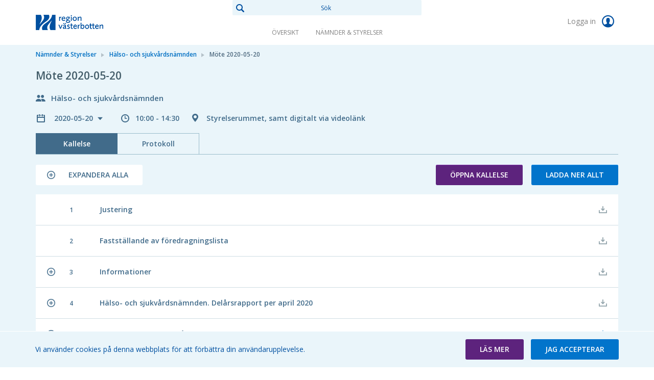

--- FILE ---
content_type: text/html; charset=utf-8
request_url: https://meetingsplus.vll.se/committees/halso-och-sjukvardsnamnden/mote-2020-05-20
body_size: 109875
content:


<!doctype html>
<html class="no-js" lang="sv">
<head>
    

  <meta charset="utf-8" />
  
  <meta name="description" content="Styrelserummet, samt digitalt via videol&#228;nk" />
  <meta http-equiv="X-UA-Compatible" content="IE=edge">
  
  <meta name="viewport" content="width=device-width,height=device-height, initial-scale=1" /> 
    <title>M&#246;te 2020-05-20 | MeetingPlus [sv]</title>
    
    <link rel="stylesheet" type="text/css" href="//fonts.googleapis.com/css?family=Open+Sans:400,600&subset=latin-ext">
    <link href="/bundles/web-app-styles.css?v=Acthu3dDrCTGSaNjEI3hYqQ8GTrJ3MOklmxZ41WT0d81" rel="stylesheet"/>


    <script src="/bundles/modernizr.js?v=inCVuEFe6J4Q07A0AcRsbJic_UE5MwpRMNGcOtk94TE1"></script>

    <script src="/bundles/libraries.js?v=nTPUFGSlK9_frFoZs7MrXEaNrIz6eZt3MNYGFvvqEq81"></script>

    <script src="/bundles/accessibleCheckboxControl.js?v=LspYffjGESadDmCWUsCSiVpNNR-sm7Vkk0GVoLUfWdU1"></script>


    <script>
        document.meetingsPlusUser = "anonymous";
        document.isMobileClient = false;
        document.acceptLanguageHeaderValue = "sv";

        function getAntiForgeryHeader() {
            var tokenKey = "__RequestVerificationToken";
            var antiForgeryToken = "Fb0UEcGBE0JvLM4UIHPAvWB56laqd5InbfgWU0tPa-wkpT3opDR6pyq2Js21GL7HdXjWJQp3_03oaA0Z7ozuLfWvDzY1";
            var headers = {};
            headers[tokenKey] = antiForgeryToken;
            return headers;
        }

        
</script>
</head>
<body class="meeting"
    >
    

<nav>

</nav>

    <div class="site-wrap">

        <header class="header">
            <div class="container-fluid wrapper">
                <div class="row">
                    <div class="col-sm-4">
                        <a href="/" class="main-logo" role="link">
                            <span>Meetings+
                            </span>
                        </a>
                    </div>
                    <div class="col-sm-4 full-text-search-container">
                        <div class="search-global" role="search">
                            <input id="full-text-search" type="search" placeholder="Sök" value="" />
                        </div>
                    </div>
                    <div class="col-sm-4">
                        
                        <div class="user unlogged">
                            <a class="log-link" href="https://meetingsplus.vll.se/AuthorizationServer/Account/login?client_id=IWP123&client_secret=IWP123&redirectUrl=https:%2f%2fmeetingsplus.vll.se%2fcommittees%2fhalso-och-sjukvardsnamnden%2fmote-2020-05-20&language=sv" role="link">
                                Logga in
                                <span class="log-icon"></span>
                            </a>
                        </div>
                        
                    </div>
                </div>
            </div>
            <nav class="main-nav">
                <ul>
                    
                    <li>
                        <a href="/overview"  role="link">
                            Översikt
                        </a>
                    </li>
                    
                    <li>
                        <a href="/committees"  role="link">
                            Nämnder & Styrelser
                        </a>
                    </li>
                    
                </ul>
            </nav>
        </header>

        <div class="main">
            <div class="container-fluid wrapper">
                <div class="row">
                    <div class="col-xs-12">
                        
    <div class="breadcrumbs"><ul><li><a href="https://meetingsplus.vll.se/committees" role="link">Nämnder & Styrelser</a></li><li><a href="https://meetingsplus.vll.se/committees/halso-och-sjukvardsnamnden" role="link">Hälso- och sjukvårdsnämnden</a></li><li>Möte 2020-05-20</li></ul></div>
    

<div class="meeting-brief">
    <div class="row">
        <div class="col-xs-12">
            <div class="meeting-short-info">
                <h1>Möte 2020-05-20</h1>
            </div>
        </div>
    </div>
    <div class="row">
        <div class="col-xs-12">
            <div class="committee-name">
                Hälso- och sjukvårdsnämnden
            </div>
        </div>
    </div>
    <div class="row">
        <div class="col-xs-12">
            <div class="meeting-short-info">
                <div class="meeting-chooser">
                    

<button class="dropdown-title" id="meetingsSelectorDropdown" data-toggle="dropdown" aria-haspopup="true">
    2020-05-20
</button>
<ul class="dropdown-menu" role="menu" aria-expanded="true" aria-labelledby="meetingsSelectorDropdown">
    
            <li class="dropdown-header">
                2025
            </li>
            <li class="divider" role="separator"></li>
            
                    <li class="item">
                        <a href='/committees/halso-och-sjukvardsnamnden/mote-2025-12-10'> 2025-12-10 </a>
                    </li>
                
                    <li class="item">
                        <a href='/committees/halso-och-sjukvardsnamnden/mote-2025-11-05'> 2025-11-05 </a>
                    </li>
                
                    <li class="item">
                        <a href='/committees/halso-och-sjukvardsnamnden/mote-2025-10-07'> 2025-10-07 </a>
                    </li>
                
                    <li class="item">
                        <a href='/committees/halso-och-sjukvardsnamnden/mote-2025-09-24'> 2025-09-24 </a>
                    </li>
                
                    <li class="item">
                        <a href='/committees/halso-och-sjukvardsnamnden/mote-2025-09-04'> 2025-09-04 </a>
                    </li>
                
                    <li class="item">
                        <a href='/committees/halso-och-sjukvardsnamnden/mote-2025-06-18'> 2025-06-18 </a>
                    </li>
                
                    <li class="item">
                        <a href='/committees/halso-och-sjukvardsnamnden/mote-2025-05-22'> 2025-05-22 </a>
                    </li>
                
                    <li class="item">
                        <a href='/committees/halso-och-sjukvardsnamnden/mote-2025-04-29'> 2025-04-29 </a>
                    </li>
                
                    <li class="item">
                        <a href='/committees/halso-och-sjukvardsnamnden/mote-2025-03-26'> 2025-03-26 </a>
                    </li>
                
                    <li class="item">
                        <a href='/committees/halso-och-sjukvardsnamnden/mote-2025-02-26'> 2025-02-26 </a>
                    </li>
                
                    <li class="item">
                        <a href='/committees/halso-och-sjukvardsnamnden/mote-2025-01-20'> 2025-01-20 </a>
                    </li>
                

        
            <li class="dropdown-header">
                2024
            </li>
            <li class="divider" role="separator"></li>
            
                    <li class="item">
                        <a href='/committees/halso-och-sjukvardsnamnden/mote-2024-12-12'> 2024-12-12 </a>
                    </li>
                
                    <li class="item">
                        <a href='/committees/halso-och-sjukvardsnamnden/mote-2024-10-23'> 2024-10-23 </a>
                    </li>
                
                    <li class="item">
                        <a href='/committees/halso-och-sjukvardsnamnden/mote-2024-09-25'> 2024-09-25 </a>
                    </li>
                
                    <li class="item">
                        <a href='/committees/halso-och-sjukvardsnamnden/mote-2024-06-19'> 2024-06-19 </a>
                    </li>
                
                    <li class="item">
                        <a href='/committees/halso-och-sjukvardsnamnden/mote-2024-05-22'> 2024-05-22 </a>
                    </li>
                
                    <li class="item">
                        <a href='/committees/halso-och-sjukvardsnamnden/mote-2024-04-25'> 2024-04-25 </a>
                    </li>
                
                    <li class="item">
                        <a href='/committees/halso-och-sjukvardsnamnden/mote-2024-03-27'> 2024-03-27 </a>
                    </li>
                
                    <li class="item">
                        <a href='/committees/halso-och-sjukvardsnamnden/mote-2024-02-28'> 2024-02-28 </a>
                    </li>
                

        
            <li class="dropdown-header">
                2023
            </li>
            <li class="divider" role="separator"></li>
            
                    <li class="item">
                        <a href='/committees/halso-och-sjukvardsnamnden/mote-2023-12-20'> 2023-12-20 </a>
                    </li>
                
                    <li class="item">
                        <a href='/committees/halso-och-sjukvardsnamnden/mote-2023-11-23'> 2023-11-23 </a>
                    </li>
                
                    <li class="item">
                        <a href='/committees/halso-och-sjukvardsnamnden/mote-2023-10-26'> 2023-10-26 </a>
                    </li>
                
                    <li class="item">
                        <a href='/committees/halso-och-sjukvardsnamnden/mote-2023-10-18'> 2023-10-18 </a>
                    </li>
                
                    <li class="item">
                        <a href='/committees/halso-och-sjukvardsnamnden/mote-2023-09-27'> 2023-09-27 </a>
                    </li>
                
                    <li class="item">
                        <a href='/committees/halso-och-sjukvardsnamnden/mote-2023-09-14'> 2023-09-14 </a>
                    </li>
                
                    <li class="item">
                        <a href='/committees/halso-och-sjukvardsnamnden/mote-2023-06-13'> 2023-06-13 </a>
                    </li>
                
                    <li class="item">
                        <a href='/committees/halso-och-sjukvardsnamnden/mote-2023-05-22'> 2023-05-22 </a>
                    </li>
                
                    <li class="item">
                        <a href='/committees/halso-och-sjukvardsnamnden/mote-2023-04-18'> 2023-04-18 </a>
                    </li>
                
                    <li class="item">
                        <a href='/committees/halso-och-sjukvardsnamnden/mote-2023-03-30'> 2023-03-30 </a>
                    </li>
                
                    <li class="item">
                        <a href='/committees/halso-och-sjukvardsnamnden/mote-2023-02-15'> 2023-02-15 </a>
                    </li>
                
                    <li class="item">
                        <a href='/committees/halso-och-sjukvardsnamnden/mote-2023-01-18'> 2023-01-18 </a>
                    </li>
                
                    <li class="item">
                        <a href='/committees/halso-och-sjukvardsnamnden/mote-2023-01-17'> 2023-01-17 </a>
                    </li>
                

        
            <li class="dropdown-header">
                2022
            </li>
            <li class="divider" role="separator"></li>
            
                    <li class="item">
                        <a href='/committees/halso-och-sjukvardsnamnden/mote-2022-12-20'> 2022-12-20 </a>
                    </li>
                
                    <li class="item">
                        <a href='/committees/halso-och-sjukvardsnamnden/mote-2022-12-01'> 2022-12-01 </a>
                    </li>
                
                    <li class="item">
                        <a href='/committees/halso-och-sjukvardsnamnden/mote-2022-10-26'> 2022-10-26 </a>
                    </li>
                
                    <li class="item">
                        <a href='/committees/halso-och-sjukvardsnamnden/mote-2022-09-22'> 2022-09-22 </a>
                    </li>
                
                    <li class="item">
                        <a href='/committees/halso-och-sjukvardsnamnden/mote-2022-06-28'> 2022-06-28 </a>
                    </li>
                
                    <li class="item">
                        <a href='/committees/halso-och-sjukvardsnamnden/mote-2022-05-24'> 2022-05-24 </a>
                    </li>
                
                    <li class="item">
                        <a href='/committees/halso-och-sjukvardsnamnden/mote-2022-04-12'> 2022-04-12 </a>
                    </li>
                
                    <li class="item">
                        <a href='/committees/halso-och-sjukvardsnamnden/mote-2022-03-29'> 2022-03-29 </a>
                    </li>
                
                    <li class="item">
                        <a href='/committees/halso-och-sjukvardsnamnden/mote-2022-02-16'> 2022-02-16 </a>
                    </li>
                
                    <li class="item">
                        <a href='/committees/halso-och-sjukvardsnamnden/mote-2022-01-13'> 2022-01-13 </a>
                    </li>
                

        
            <li class="dropdown-header">
                2021
            </li>
            <li class="divider" role="separator"></li>
            
                    <li class="item">
                        <a href='/committees/halso-och-sjukvardsnamnden/mote-2021-12-10'> 2021-12-10 </a>
                    </li>
                
                    <li class="item">
                        <a href='/committees/halso-och-sjukvardsnamnden/mote-2021-11-11'> 2021-11-11 </a>
                    </li>
                
                    <li class="item">
                        <a href='/committees/halso-och-sjukvardsnamnden/mote-2021-09-30'> 2021-09-30 </a>
                    </li>
                
                    <li class="item">
                        <a href='/committees/halso-och-sjukvardsnamnden/mote-2021-09-09'> 2021-09-09 </a>
                    </li>
                
                    <li class="item">
                        <a href='/committees/halso-och-sjukvardsnamnden/mote-2021-06-17-1'> 2021-06-17 </a>
                    </li>
                
                    <li class="item">
                        <a href='/committees/halso-och-sjukvardsnamnden/mote-2021-05-26'> 2021-05-26 </a>
                    </li>
                
                    <li class="item">
                        <a href='/committees/halso-och-sjukvardsnamnden/mote-2021-04-14'> 2021-04-14 </a>
                    </li>
                
                    <li class="item">
                        <a href='/committees/halso-och-sjukvardsnamnden/mote-2021-03-18'> 2021-03-18 </a>
                    </li>
                
                    <li class="item">
                        <a href='/committees/halso-och-sjukvardsnamnden/mote-2021-02-18'> 2021-02-18 </a>
                    </li>
                
                    <li class="item">
                        <a href='/committees/halso-och-sjukvardsnamnden/mote-2021-01-11'> 2021-01-11 </a>
                    </li>
                

        
            <li class="dropdown-header">
                2020
            </li>
            <li class="divider" role="separator"></li>
            
                    <li class="item">
                        <a href='/committees/halso-och-sjukvardsnamnden/mote-2020-12-09'> 2020-12-09 </a>
                    </li>
                
                    <li class="item">
                        <a href='/committees/halso-och-sjukvardsnamnden/mote-2020-11-05'> 2020-11-05 </a>
                    </li>
                
                    <li class="item">
                        <a href='/committees/halso-och-sjukvardsnamnden/mote-2020-10-01'> 2020-10-01 </a>
                    </li>
                
                    <li class="item">
                        <a href='/committees/halso-och-sjukvardsnamnden/mote-2020-09-08'> 2020-09-08 </a>
                    </li>
                
                    <li class="item">
                        <a href='/committees/halso-och-sjukvardsnamnden/mote-2020-06-12'> 2020-06-12 </a>
                    </li>
                
                    <li class="item">
                        <span class='current'>2020-05-20</span>
                    </li>
                
                    <li class="item">
                        <a href='/committees/halso-och-sjukvardsnamnden/mote-2020-05-19'> 2020-05-19 </a>
                    </li>
                
                    <li class="item">
                        <a href='/committees/halso-och-sjukvardsnamnden/mote-2020-04-23'> 2020-04-23 </a>
                    </li>
                
                    <li class="item">
                        <a href='/committees/halso-och-sjukvardsnamnden/mote-2020-03-25'> 2020-03-25 </a>
                    </li>
                
                    <li class="item">
                        <a href='/committees/halso-och-sjukvardsnamnden/mote-2020-02-19'> 2020-02-19 </a>
                    </li>
                

        
            <li class="dropdown-header">
                2019
            </li>
            <li class="divider" role="separator"></li>
            
                    <li class="item">
                        <a href='/committees/halso-och-sjukvardsnamnden/mote-2019-12-11'> 2019-12-11 </a>
                    </li>
                
                    <li class="item">
                        <a href='/committees/halso-och-sjukvardsnamnden/mote-2019-11-12'> 2019-11-12 </a>
                    </li>
                
                    <li class="item">
                        <a href='/committees/halso-och-sjukvardsnamnden/mote-2019-10-03'> 2019-10-03 </a>
                    </li>
                
                    <li class="item">
                        <a href='/committees/halso-och-sjukvardsnamnden/mote-2019-09-04'> 2019-09-04 </a>
                    </li>
                
                    <li class="item">
                        <a href='/committees/halso-och-sjukvardsnamnden/mote-2019-06-13'> 2019-06-13 </a>
                    </li>
                
                    <li class="item">
                        <a href='/committees/halso-och-sjukvardsnamnden/mote-2019-05-23'> 2019-05-23 </a>
                    </li>
                
                    <li class="item">
                        <a href='/committees/halso-och-sjukvardsnamnden/mote-2019-04-03'> 2019-04-03 </a>
                    </li>
                
                    <li class="item">
                        <a href='/committees/halso-och-sjukvardsnamnden/mote-2019-02-20'> 2019-02-20 </a>
                    </li>
                
                    <li class="item">
                        <a href='/committees/halso-och-sjukvardsnamnden/mote-2019-01-09'> 2019-01-09 </a>
                    </li>
                
                    <li class="item">
                        <a href='/committees/halso-och-sjukvardsnamnden/mote-2019-01-09-1'> 2019-01-09 </a>
                    </li>
                

        
            <li class="dropdown-header">
                2018
            </li>
            <li class="divider" role="separator"></li>
            
                    <li class="item">
                        <a href='/committees/halso-och-sjukvardsnamnden/mote-2018-12-12'> 2018-12-12 </a>
                    </li>
                
                    <li class="item">
                        <a href='/committees/halso-och-sjukvardsnamnden/mote-2018-11-13'> 2018-11-13 </a>
                    </li>
                
                    <li class="item">
                        <a href='/committees/halso-och-sjukvardsnamnden/mote-2018-10-02'> 2018-10-02 </a>
                    </li>
                
                    <li class="item">
                        <a href='/committees/halso-och-sjukvardsnamnden/mote-2018-06-12-1'> 2018-06-12 </a>
                    </li>
                
                    <li class="item">
                        <a href='/committees/halso-och-sjukvardsnamnden/mote-2018-05-23'> 2018-05-23 </a>
                    </li>
                
                    <li class="item">
                        <a href='/committees/halso-och-sjukvardsnamnden/mote-2018-03-27-1'> 2018-03-27 </a>
                    </li>
                
                    <li class="item">
                        <a href='/committees/halso-och-sjukvardsnamnden/mote-2018-02-14'> 2018-02-14 </a>
                    </li>
                

        
            <li class="dropdown-header">
                2017
            </li>
            <li class="divider" role="separator"></li>
            
                    <li class="item">
                        <a href='/committees/halso-och-sjukvardsnamnden/mote-2017-12-13'> 2017-12-13 </a>
                    </li>
                
                    <li class="item">
                        <a href='/committees/halso-och-sjukvardsnamnden/mote-2017-11-01-1'> 2017-11-01 </a>
                    </li>
                
                    <li class="item">
                        <a href='/committees/halso-och-sjukvardsnamnden/mote-2017-09-29'> 2017-09-29 </a>
                    </li>
                
                    <li class="item">
                        <a href='/committees/halso-och-sjukvardsnamnden/mote-2017-06-13'> 2017-06-13 </a>
                    </li>
                
                    <li class="item">
                        <a href='/committees/halso-och-sjukvardsnamnden/mote-2017-05-18-1'> 2017-05-18 </a>
                    </li>
                
                    <li class="item">
                        <a href='/committees/halso-och-sjukvardsnamnden/mote-2017-04-12'> 2017-04-12 </a>
                    </li>
                
                    <li class="item">
                        <a href='/committees/halso-och-sjukvardsnamnden/mote-2017-02-16-1'> 2017-02-16 </a>
                    </li>
                

        
            <li class="dropdown-header">
                2016
            </li>
            <li class="divider" role="separator"></li>
            
                    <li class="item">
                        <a href='/committees/halso-och-sjukvardsnamnden/mote-2016-12-08-1'> 2016-12-08 </a>
                    </li>
                
                    <li class="item">
                        <a href='/committees/halso-och-sjukvardsnamnden/mote-2016-11-02-1'> 2016-11-02 </a>
                    </li>
                
                    <li class="item">
                        <a href='/committees/halso-och-sjukvardsnamnden/mote-2016-09-29-1'> 2016-09-29 </a>
                    </li>
                
                    <li class="item">
                        <a href='/committees/halso-och-sjukvardsnamnden/mote-2016-08-23'> 2016-08-23 </a>
                    </li>
                
                    <li class="item">
                        <a href='/committees/halso-och-sjukvardsnamnden/mote-2016-06-15-1'> 2016-06-15 </a>
                    </li>
                
                    <li class="item">
                        <a href='/committees/halso-och-sjukvardsnamnden/mote-2016-05-17-1'> 2016-05-17 </a>
                    </li>
                
                    <li class="item">
                        <a href='/committees/halso-och-sjukvardsnamnden/mote-2016-03-22'> 2016-03-22 </a>
                    </li>
                
                    <li class="item">
                        <a href='/committees/halso-och-sjukvardsnamnden/mote-2016-02-10'> 2016-02-10 </a>
                    </li>
                

        
            <li class="dropdown-header">
                2015
            </li>
            <li class="divider" role="separator"></li>
            
                    <li class="item">
                        <a href='/committees/halso-och-sjukvardsnamnden/mote-2015-11-25'> 2015-11-25 </a>
                    </li>
                
                    <li class="item">
                        <a href='/committees/halso-och-sjukvardsnamnden/mote-2015-10-27'> 2015-10-27 </a>
                    </li>
                
                    <li class="item">
                        <a href='/committees/halso-och-sjukvardsnamnden/mote-2015-09-29'> 2015-09-29 </a>
                    </li>
                
                    <li class="item">
                        <a href='/committees/halso-och-sjukvardsnamnden/mote-2015-08-25'> 2015-08-25 </a>
                    </li>
                
                    <li class="item">
                        <a href='/committees/halso-och-sjukvardsnamnden/mote-2015-05-21'> 2015-05-21 </a>
                    </li>
                
                    <li class="item">
                        <a href='/committees/halso-och-sjukvardsnamnden/mote-2015-04-15'> 2015-04-15 </a>
                    </li>
                
                    <li class="item">
                        <a href='/committees/halso-och-sjukvardsnamnden/mote-2015-03-17'> 2015-03-17 </a>
                    </li>
                
                    <li class="item">
                        <a href='/committees/halso-och-sjukvardsnamnden/mote-2015-02-24'> 2015-02-24 </a>
                    </li>
                
                    <li class="item">
                        <a href='/committees/halso-och-sjukvardsnamnden/mote-2015-01-22'> 2015-01-22 </a>
                    </li>
                

        
            <li class="dropdown-header">
                2014
            </li>
            <li class="divider" role="separator"></li>
            
                    <li class="item">
                        <a href='/committees/halso-och-sjukvardsnamnden/mote-2014-12-16'> 2014-12-16 </a>
                    </li>
                
                    <li class="item">
                        <a href='/committees/halso-och-sjukvardsnamnden/mote-2014-10-23'> 2014-10-23 </a>
                    </li>
                
                    <li class="item">
                        <a href='/committees/halso-och-sjukvardsnamnden/mote-2014-09-30'> 2014-09-30 </a>
                    </li>
                
                    <li class="item">
                        <a href='/committees/halso-och-sjukvardsnamnden/mote-2014-08-26'> 2014-08-26 </a>
                    </li>
                
                    <li class="item">
                        <a href='/committees/halso-och-sjukvardsnamnden/mote-2014-05-19'> 2014-05-19 </a>
                    </li>
                
                    <li class="item">
                        <a href='/committees/halso-och-sjukvardsnamnden/mote-2014-04-28'> 2014-04-28 </a>
                    </li>
                
                    <li class="item">
                        <a href='/committees/halso-och-sjukvardsnamnden/mote-2014-03-25'> 2014-03-25 </a>
                    </li>
                
                    <li class="item">
                        <a href='/committees/halso-och-sjukvardsnamnden/mote-2014-02-25'> 2014-02-25 </a>
                    </li>
                
                    <li class="item">
                        <a href='/committees/halso-och-sjukvardsnamnden/mote-2014-01-28'> 2014-01-28 </a>
                    </li>
                

        
            <li class="dropdown-header">
                2013
            </li>
            <li class="divider" role="separator"></li>
            
                    <li class="item">
                        <a href='/committees/halso-och-sjukvardsnamnden/mote-2013-11-27'> 2013-11-27 </a>
                    </li>
                
                    <li class="item">
                        <a href='/committees/halso-och-sjukvardsnamnden/mote-2013-10-16'> 2013-10-16 </a>
                    </li>
                
                    <li class="item">
                        <a href='/committees/halso-och-sjukvardsnamnden/mote-2013-09-11'> 2013-09-11 </a>
                    </li>
                
                    <li class="item">
                        <a href='/committees/halso-och-sjukvardsnamnden/mote-2013-08-21'> 2013-08-21 </a>
                    </li>
                
                    <li class="item">
                        <a href='/committees/halso-och-sjukvardsnamnden/mote-2013-05-20'> 2013-05-20 </a>
                    </li>
                
                    <li class="item">
                        <a href='/committees/halso-och-sjukvardsnamnden/mote-2013-04-11'> 2013-04-11 </a>
                    </li>
                
                    <li class="item">
                        <a href='/committees/halso-och-sjukvardsnamnden/mote-2013-03-13'> 2013-03-13 </a>
                    </li>
                
                    <li class="item">
                        <a href='/committees/halso-och-sjukvardsnamnden/mote-2013-02-13'> 2013-02-13 </a>
                    </li>
                
                    <li class="item">
                        <a href='/committees/halso-och-sjukvardsnamnden/mote-2013-01-16'> 2013-01-16 </a>
                    </li>
                

        
            <li class="dropdown-header">
                2012
            </li>
            <li class="divider" role="separator"></li>
            
                    <li class="item">
                        <a href='/committees/halso-och-sjukvardsnamnden/mote-2012-11-29'> 2012-11-29 </a>
                    </li>
                
                    <li class="item">
                        <a href='/committees/halso-och-sjukvardsnamnden/mote-2012-10-10'> 2012-10-10 </a>
                    </li>
                
                    <li class="item">
                        <a href='/committees/halso-och-sjukvardsnamnden/mote-2012-09-19'> 2012-09-19 </a>
                    </li>
                
                    <li class="item">
                        <a href='/committees/halso-och-sjukvardsnamnden/mote-2012-08-22'> 2012-08-22 </a>
                    </li>
                
                    <li class="item">
                        <a href='/committees/halso-och-sjukvardsnamnden/mote-2012-05-09'> 2012-05-09 </a>
                    </li>
                
                    <li class="item">
                        <a href='/committees/halso-och-sjukvardsnamnden/mote-2012-03-19'> 2012-03-19 </a>
                    </li>
                
                    <li class="item">
                        <a href='/committees/halso-och-sjukvardsnamnden/mote-2012-02-22'> 2012-02-22 </a>
                    </li>
                
                    <li class="item">
                        <a href='/committees/halso-och-sjukvardsnamnden/mote-2012-01-12'> 2012-01-12 </a>
                    </li>
                

        
            <li class="dropdown-header">
                2011
            </li>
            <li class="divider" role="separator"></li>
            
                    <li class="item">
                        <a href='/committees/halso-och-sjukvardsnamnden/mote-2011-11-23'> 2011-11-23 </a>
                    </li>
                
                    <li class="item">
                        <a href='/committees/halso-och-sjukvardsnamnden/mote-2011-11-02'> 2011-11-02 </a>
                    </li>
                
                    <li class="item">
                        <a href='/committees/halso-och-sjukvardsnamnden/mote-2011-10-12'> 2011-10-12 </a>
                    </li>
                
                    <li class="item">
                        <a href='/committees/halso-och-sjukvardsnamnden/mote-2011-09-14'> 2011-09-14 </a>
                    </li>
                
                    <li class="item">
                        <a href='/committees/halso-och-sjukvardsnamnden/mote-2011-08-16'> 2011-08-16 </a>
                    </li>
                
                    <li class="item">
                        <a href='/committees/halso-och-sjukvardsnamnden/mote-2011-05-17'> 2011-05-17 </a>
                    </li>
                
                    <li class="item">
                        <a href='/committees/halso-och-sjukvardsnamnden/mote-2011-04-14'> 2011-04-14 </a>
                    </li>
                
                    <li class="item">
                        <a href='/committees/halso-och-sjukvardsnamnden/mote-2011-03-15'> 2011-03-15 </a>
                    </li>
                
                    <li class="item">
                        <a href='/committees/halso-och-sjukvardsnamnden/mote-2011-01-12'> 2011-01-12 </a>
                    </li>
                

        
</ul>

                </div>
                <span class="meeting-time">
                    10:00 - 14:30
                </span>
                <span class="meeting-location">
                    Styrelserummet, samt digitalt via videolänk
                </span>
            </div>
        </div>
    </div>
</div>


<div
    id="meetingInternalsTabs"
    class="tabs-page">
    

<div class="tabs-menu">
    <button id="PhonesDropDownButton" type="button" class="dropdown-toggle" data-toggle="dropdown" aria-haspopup="true" aria-expanded="false">Kallelse</button>
    <span class="dropdown-menu-icon-right"></span>
    <ul
        class="dropdown-menu"
        role="listbox"
        aria-labelledby="PhonesDropDownButton">
        
                <li
                    class="active "
                    role="presentation">
                    <a
                        id="agendaTabButton"
                        role="tab"
                        href="#agendaTabContent"
                        
                        data-toggle="tab" aria-controls="agendaTabContent">
                        Kallelse
                    </a>
                </li>
            
                <li
                    class=" "
                    role="presentation">
                    <a
                        id="protocolTabButton"
                        role="tab"
                        href="#protocolTabContent"
                        
                        data-toggle="tab" aria-controls="protocolTabContent">
                        Protokoll
                    </a>
                </li>
            
    </ul>
</div>

</div>
<div class="tab-content">
    
            <div
                role="tabpanel"
                class="tab-pane active "
                id="agendaTabContent">
                
<div class="form-box">
    <ul class="buttons-nav">
        
        <li class="pull-left">
            <button 
                class="expand-button button-icon collapsed" 
                role="button" 
                aria-label="Expandera alla" 
                aria-live="off" 
                aria-expanded="false" 
                tabindex="0">
                    <span class="list-item-switcher"></span>
                    <span class="to-expand">
                        Expandera alla
                    </span>
                    <span class="to-collapse">
                        Komprimera alla
                    </span>
            </button>
        </li>
        
        <li>
            <a
            id="openAgenda"
            class="button button-diff dropdown-toggle "
            href="https://meetingsplus.vll.se:443/committees/halso-och-sjukvardsnamnden/mote-2020-05-20/agenda/kallelse-skapad-2020-05-20-093131pdf?downloadMode=open"
            role="button"
            aria-haspopup="false"
            aria-expanded="false">
            Öppna kallelse
            <span class="caret"></span>
            </a>
            
        </li>
        <li>
            <a
                id="downloadAllFromAgenda"
                href="/api/v2.0/meetings/95212/download/Agenda?downloadMode=download"
                class="button button-regular "
                role="button">
                Ladda ner allt
            </a>
        </li>
    </ul>
</div>
  

<div class="agenda-list">
    <ul class="box-list" role="tree">
        
                

<li class="meeting-item-row " role="treeitem">
    <div class="meeting-item-header">
        

            <span class="item-control item-control-top-aligned">
                
            </span>
            <span class="list-item-number">  1</span>
            <div class="list-item-name ">
                <p class="item-title">
                    Justering
                </p>
            </div>
        
        <span class="item-control item-control-top-aligned">
            
                    <span class="ic_dwnld-holder disabled">
                        <input type="button" class="item-download" disabled="disabled" value="Downloading is disabled" />
                    </span>
            
        </span>
    </div>
    
</li>

            
                

<li class="meeting-item-row " role="treeitem">
    <div class="meeting-item-header">
        

            <span class="item-control item-control-top-aligned">
                
            </span>
            <span class="list-item-number">  2</span>
            <div class="list-item-name ">
                <p class="item-title">
                    Fastställande av föredragningslista 
                </p>
            </div>
        
        <span class="item-control item-control-top-aligned">
            
                    <span class="ic_dwnld-holder disabled">
                        <input type="button" class="item-download" disabled="disabled" value="Downloading is disabled" />
                    </span>
            
        </span>
    </div>
    
</li>

            
                

<li class="meeting-item-row " role="treeitem">
    <div class="meeting-item-header">
        
        <a
            role="button"
            class="expand-collapse-switcher"
            data-toggle="collapse"
            name="96906"
            href="#96906"
            aria-controls="96906"
            aria-expanded="false"
            title="Klicka för att expandera eller komprimera">
            

            <span class="item-control item-control-top-aligned">
                
                <span class="list-item-switcher"></span>
                
            </span>
            <span class="list-item-number">  3</span>
            <div class="list-item-name ">
                <p class="item-title">
                    Informationer 
                </p>
            </div>
        
        </a>
        
        <span class="item-control item-control-top-aligned">
            
                    <span class="ic_dwnld-holder disabled">
                        <input type="button" class="item-download" disabled="disabled" value="Downloading is disabled" />
                    </span>
            
        </span>
    </div>
    
    <div class="meeting-item-content collapse" id="96906">
        
        <div>
            <p><strong>a) Ekonomisk uppf&ouml;ljning</strong></p>

<p>Per Sehlin, controllerstrateg, ger en f&ouml;rst&auml;rkt m&aring;nadsrapportering. Produktionssiffrorna &auml;r fortfarande prelimin&auml;ra. Det &auml;r en j&auml;mn f&ouml;rdelning av underskottet mellan verksamhetsomr&aring;dena. Personalkostnaderna ger ett underskott p&aring; 90 miljoner kronor. Regionen tappar int&auml;kter bland annat p&aring; grund av m&aring;nga avbokningar inom tandv&aring;rden. Det &auml;r d&auml;rmed sv&aring;rt att g&ouml;ra en hel&aring;rsprognos p&aring; grund av covid-19. L&auml;kemedelskostnader visar p&aring; en kraftig kostnads&ouml;kning, vilket bland annat kan bero p&aring; viss covid-19 effekt med volymm&auml;ssigt st&ouml;rre uttag. Kostnader f&ouml;r hyrpersonal har fr&aring;n sommaren 2019 &ouml;kat inom prim&auml;rv&aring;rden samtidigt som det &auml;r en minskning inom sjukhusv&aring;rden.</p>

        </div>
        
    </div>
    
</li>

            
                

<li class="meeting-item-row " role="treeitem">
    <div class="meeting-item-header">
        
        <a
            role="button"
            class="expand-collapse-switcher"
            data-toggle="collapse"
            name="96913"
            href="#96913"
            aria-controls="96913"
            aria-expanded="false"
            title="Klicka för att expandera eller komprimera">
            

            <span class="item-control item-control-top-aligned">
                
                <span class="list-item-switcher"></span>
                
            </span>
            <span class="list-item-number">  4</span>
            <div class="list-item-name ">
                <p class="item-title">
                    Hälso- och sjukvårdsnämnden. Delårsrapport per april 2020
                </p>
            </div>
        
        </a>
        
        <span class="item-control item-control-top-aligned">
            
                    <span class="ic_dwnld-holder disabled">
                        <input type="button" class="item-download" disabled="disabled" value="Downloading is disabled" />
                    </span>
            
        </span>
    </div>
    
    <div class="meeting-item-content collapse" id="96913">
        
        <div>
            <p>F&auml;rdigst&auml;lld del&aring;rsrapport tillkommer.</p>

        </div>
        
    </div>
    
</li>

            
                

<li class="meeting-item-row " role="treeitem">
    <div class="meeting-item-header">
        
        <a
            role="button"
            class="expand-collapse-switcher"
            data-toggle="collapse"
            name="96971"
            href="#96971"
            aria-controls="96971"
            aria-expanded="false"
            title="Klicka för att expandera eller komprimera">
            

            <span class="item-control item-control-top-aligned">
                
                <span class="list-item-switcher"></span>
                
            </span>
            <span class="list-item-number">  5</span>
            <div class="list-item-name ">
                <p class="item-title">
                    Upphandling till tandvård. Dentala förbrukningsmaterial
                </p>
            </div>
        
        </a>
        
        <span class="item-control item-control-top-aligned">
            
                    <span class="ic_dwnld-holder">
                        <a 
                            href="/api/v2.0/meetings/95212/download/items/96971"
                            class="item-download"
                            title="Ladda ner alla filer under punkten"
                            role="button">
                        </a>
                    </span>
                
        </span>
    </div>
    
    <div class="meeting-item-content collapse" id="96971">
        
        <div>
            <p>Upphandling av Dentala f&ouml;rbrukningsmaterial genomf&ouml;rs i enlighet med beslut av h&auml;lso- och sjukv&aring;rdsn&auml;mndens ordf&ouml;rande i december 2019. Inkomna anbud har utv&auml;rderats enligt f&ouml;rfr&aring;gningsunderlagets angivna f&ouml;ruts&auml;ttningar.</p>

<p>F&ouml;rslag till val av leverant&ouml;r har tagits fram. Anbudssekretess r&aring;der varf&ouml;r f&ouml;rslag till beslut presenteras vid sammantr&auml;det.</p>

<p>Paragrafen direktjusteras.</p>

        </div>
        

<p class="item-title">Bilagor</p>
<ul>
    
            

<li >
    <div class="document-name-container">
        
        <span class="marker-public"></span>
        
        <span class="inner-list-item-name">
            <a 
                href="https://meetingsplus.vll.se:443/welcome-sv/namnder-styrelser/halso-och-sjukvardsnamnden/mote-2020-05-20/agenda/arende-hsn-1234-2019pdf?downloadMode=open" target="_blank"
                
                role="link">
                Ärende HSN 1234-2019.pdf
            </a>
        </span>
    </div>
    <div class="download-document-container">
        <span class="file-size">
            60kb
        </span>
        
            <span class="single-download">
                <a
                    class="item-download"
                    href="https://meetingsplus.vll.se:443/welcome-sv/namnder-styrelser/halso-och-sjukvardsnamnden/mote-2020-05-20/agenda/arende-hsn-1234-2019pdf?downloadMode=download"
                    
                    role="link">
                    <span>
                        Ladda ner dokument
                    </span>
                </a>
            </span>
    
    </div>
</li>
        
</ul>
        
    </div>
    
</li>

            
                

<li class="meeting-item-row " role="treeitem">
    <div class="meeting-item-header">
        
        <a
            role="button"
            class="expand-collapse-switcher"
            data-toggle="collapse"
            name="96974"
            href="#96974"
            aria-controls="96974"
            aria-expanded="false"
            title="Klicka för att expandera eller komprimera">
            

            <span class="item-control item-control-top-aligned">
                
                <span class="list-item-switcher"></span>
                
            </span>
            <span class="list-item-number">  6</span>
            <div class="list-item-name ">
                <p class="item-title">
                    Upphandling av bemanning och vård till klinisk patologi, Laboratoriemedicin
                </p>
            </div>
        
        </a>
        
        <span class="item-control item-control-top-aligned">
            
                    <span class="ic_dwnld-holder">
                        <a 
                            href="/api/v2.0/meetings/95212/download/items/96974"
                            class="item-download"
                            title="Ladda ner alla filer under punkten"
                            role="button">
                        </a>
                    </span>
                
        </span>
    </div>
    
    <div class="meeting-item-content collapse" id="96974">
        
        <div>
            <p>Upphandling av Klinisk patologi, bemanning och v&aring;rd genomf&ouml;rs i enlighet med beslut av h&auml;lso- och sjukv&aring;rdsn&auml;mndens ordf&ouml;rande i december 2019. Inkomna anbud har utv&auml;rderats enligt f&ouml;rfr&aring;gningsunderlagets angivna f&ouml;ruts&auml;ttningar.</p>

<p>F&ouml;rslag till val av leverant&ouml;r har tagits fram. Anbudssekretess r&aring;der varf&ouml;r f&ouml;rslag till beslut presenteras vid sammantr&auml;det.</p>

<p>Paragrafen direktjusteras.</p>

        </div>
        

<p class="item-title">Bilagor</p>
<ul>
    
            

<li >
    <div class="document-name-container">
        
        <span class="marker-public"></span>
        
        <span class="inner-list-item-name">
            <a 
                href="https://meetingsplus.vll.se:443/welcome-sv/namnder-styrelser/halso-och-sjukvardsnamnden/mote-2020-05-20/agenda/arende-hsnpdf?downloadMode=open" target="_blank"
                
                role="link">
                Ärende HSN.pdf
            </a>
        </span>
    </div>
    <div class="download-document-container">
        <span class="file-size">
            62kb
        </span>
        
            <span class="single-download">
                <a
                    class="item-download"
                    href="https://meetingsplus.vll.se:443/welcome-sv/namnder-styrelser/halso-och-sjukvardsnamnden/mote-2020-05-20/agenda/arende-hsnpdf?downloadMode=download"
                    
                    role="link">
                    <span>
                        Ladda ner dokument
                    </span>
                </a>
            </span>
    
    </div>
</li>
        
            

<li >
    <div class="document-name-container">
        
        <span class="marker-public"></span>
        
        <span class="inner-list-item-name">
            <a 
                href="https://meetingsplus.vll.se:443/welcome-sv/namnder-styrelser/halso-och-sjukvardsnamnden/mote-2020-05-20/agenda/starta-upphandling-hsn-1016-2019pdf?downloadMode=open" target="_blank"
                
                role="link">
                Starta upphandling HSN 1016-2019.pdf
            </a>
        </span>
    </div>
    <div class="download-document-container">
        <span class="file-size">
            57kb
        </span>
        
            <span class="single-download">
                <a
                    class="item-download"
                    href="https://meetingsplus.vll.se:443/welcome-sv/namnder-styrelser/halso-och-sjukvardsnamnden/mote-2020-05-20/agenda/starta-upphandling-hsn-1016-2019pdf?downloadMode=download"
                    
                    role="link">
                    <span>
                        Ladda ner dokument
                    </span>
                </a>
            </span>
    
    </div>
</li>
        
</ul>
        
    </div>
    
</li>

            
                

<li class="meeting-item-row " role="treeitem">
    <div class="meeting-item-header">
        
        <a
            role="button"
            class="expand-collapse-switcher"
            data-toggle="collapse"
            name="96916"
            href="#96916"
            aria-controls="96916"
            aria-expanded="false"
            title="Klicka för att expandera eller komprimera">
            

            <span class="item-control item-control-top-aligned">
                
                <span class="list-item-switcher"></span>
                
            </span>
            <span class="list-item-number">  7</span>
            <div class="list-item-name ">
                <p class="item-title">
                    Ny organisations- och ledningsstruktur för primärvården i Skellefteå och Umeå
                </p>
            </div>
        
        </a>
        
        <span class="item-control item-control-top-aligned">
            
                    <span class="ic_dwnld-holder">
                        <a 
                            href="/api/v2.0/meetings/95212/download/items/96916"
                            class="item-download"
                            title="Ladda ner alla filer under punkten"
                            role="button">
                        </a>
                    </span>
                
        </span>
    </div>
    
    <div class="meeting-item-content collapse" id="96916">
        
        <div>
            <p>Utskott f&ouml;r prim&auml;rv&aring;rd och tandv&aring;rd fick vid sammantr&auml;de den 1 april 2020 information om f&ouml;rslag p&aring; ny organisation- och ledningsstruktur g&auml;llande n&auml;rsjukv&aring;rdsomr&aring;de prim&auml;rv&aring;rd Skellefte&aring; respektive n&auml;rsjukv&aring;rdsomr&aring;de Ume&aring;. H&auml;lso- och sjukv&aring;rdsf&ouml;rvaltningen ser vikten av denna organisations- och ledningsstruktur inom prim&auml;rv&aring;rden och att den kommer ig&aring;ng s&aring; snart som m&ouml;jligt. Detta &auml;r anledningen till att utskottet h&ouml;ll ett&nbsp;extra sammantr&auml;de den 8 april 2020. &Auml;rendet var uppe p&aring; h&auml;lso- och sjukv&aring;rdsn&auml;mnden den 23 april och &aring;terremitterades d&aring; till utskottet f&ouml;r prim&auml;rv&aring;rd och tandv&aring;rd. &Auml;rendet &auml;r nu &aring;ter i h&auml;lso- och sjukv&aring;rdsn&auml;mnden f&ouml;r beslut.</p>

<p>F&ouml;rslaget st&ouml;djer god och n&auml;ra v&aring;rd och rustar prim&auml;rv&aring;rden f&ouml;r framtida utmaningar utifr&aring;n fem fokusomr&aring;den:<br />
Samarbete mellan h&auml;lsocentraler, h&aring;llbarhet, effektivitet, tillg&auml;nglighet, digitalisering.</p>

<p>Tv&aring; till fyra h&auml;lsocentraler bildar en basenhet. I Skellefte&aring; med kranskommuner inneb&auml;r det att 12 h&auml;lsocentraler bildar 3 basenheter med 4 h&auml;lsocentraler per basenhet. I Ume&aring; med kranskommuner inneb&auml;r det att 14 h&auml;lsocentraler bildar fyra basenheter med 4 respektive 3 h&auml;lsocentraler per basenhet. Varje h&auml;lsocentral ska erbjuda ett basutbud av tj&auml;nster. Varje basenhet leds av en verksamhetschef samt ett antal avdelningschefer i enlighet med Region V&auml;sterbottens riktlinje. Inom varje basenhet &aring;terfinns &auml;ven MLA.</p>

<p>H&auml;lsocentraler Skellefte&aring; med kranskommuner:<br />
Mor&ouml;backe, K&aring;ge, Byske, Ursviken bildar basenhet nord.<br />
Anderstorp, Burtr&auml;sk, L&ouml;v&aring;nger, Bure&aring; bildar basenhet syd.<br />
Heimdall, Erikslid, Boliden, Norsj&ouml; bildar basenhet v&auml;st.</p>

<p>H&auml;lsocentraler Ume&aring; med kranskommuner:<br />
Mariehem, Ersboda, Robertsfors, S&auml;var bildar basenhet nord.<br />
Teg, H&ouml;rnefors, Nordmaling bildar basenhet syd.<br />
&Aring;lidhem, Holmsund, ev. Tomtebo bildar basenhet &ouml;st.<br />
Backen, V&auml;nn&auml;s, Bjurholm, Vindeln bildar basenhet v&auml;st.</p>

<p>Till&auml;ggsuppdrag prim&auml;rv&aring;rd blir en basenhet med l&auml;ns&ouml;vergripande specialistfunktioner s&aring;som ungdomsh&auml;lsa, alkohol- och drogmottagning, centrum mot v&aring;ld med flera.</p>

<p>1177 v&aring;rdguiden p&aring; telefon blir en basenhet med l&auml;ns&ouml;vergripande dygnet runt verksamhet i Ume&aring;, Skellefte&aring;, Lycksele.</p>

<p>Referensgrupp best&aring;ende av fackliga ombud samt arbetsrepresentanter fr&aring;n l&auml;nssjukv&aring;rd respektive slutenv&aring;rd har varit med i processen. Riskbed&ouml;mning &auml;r gjord.</p>

<p>F&ouml;r&auml;ndringen f&ouml;rv&auml;ntas genomf&ouml;ras kostnadsneutralt.</p>

        </div>
        

<p class="item-title">Bilagor</p>
<ul>
    
            

<li >
    <div class="document-name-container">
        
        <span class="marker-public"></span>
        
        <span class="inner-list-item-name">
            <a 
                href="https://meetingsplus.vll.se:443/welcome-sv/namnder-styrelser/halso-och-sjukvardsnamnden/mote-2020-05-20/agenda/ss43-ny-organisations-och-ledningsstruktur-for-primarvarden-i-skelleftea-och-umeapdf?downloadMode=open" target="_blank"
                
                role="link">
                §43  Ny organisations- och ledningsstruktur för primärvården i Skellefteå och Umeå.pdf
            </a>
        </span>
    </div>
    <div class="download-document-container">
        <span class="file-size">
            133kb
        </span>
        
            <span class="single-download">
                <a
                    class="item-download"
                    href="https://meetingsplus.vll.se:443/welcome-sv/namnder-styrelser/halso-och-sjukvardsnamnden/mote-2020-05-20/agenda/ss43-ny-organisations-och-ledningsstruktur-for-primarvarden-i-skelleftea-och-umeapdf?downloadMode=download"
                    
                    role="link">
                    <span>
                        Ladda ner dokument
                    </span>
                </a>
            </span>
    
    </div>
</li>
        
            

<li >
    <div class="document-name-container">
        
        <span class="marker-public"></span>
        
        <span class="inner-list-item-name">
            <a 
                href="https://meetingsplus.vll.se:443/welcome-sv/namnder-styrelser/halso-och-sjukvardsnamnden/mote-2020-05-20/agenda/ss27-ny-organisations-och-ledningsstruktur-for-primarvarden-i-skelleftea-och-umeapdf?downloadMode=open" target="_blank"
                
                role="link">
                §27  Ny organisations- och ledningsstruktur för primärvården i Skellefteå och Umeå.pdf
            </a>
        </span>
    </div>
    <div class="download-document-container">
        <span class="file-size">
            178kb
        </span>
        
            <span class="single-download">
                <a
                    class="item-download"
                    href="https://meetingsplus.vll.se:443/welcome-sv/namnder-styrelser/halso-och-sjukvardsnamnden/mote-2020-05-20/agenda/ss27-ny-organisations-och-ledningsstruktur-for-primarvarden-i-skelleftea-och-umeapdf?downloadMode=download"
                    
                    role="link">
                    <span>
                        Ladda ner dokument
                    </span>
                </a>
            </span>
    
    </div>
</li>
        
            

<li >
    <div class="document-name-container">
        
        <span class="marker-public"></span>
        
        <span class="inner-list-item-name">
            <a 
                href="https://meetingsplus.vll.se:443/welcome-sv/namnder-styrelser/halso-och-sjukvardsnamnden/mote-2020-05-20/agenda/ny-organisation-och-ledningsstruktur-for-primarvarden-i-skelleftea-och-umea-duga-tjansteskrivelsepdf-1?downloadMode=open" target="_blank"
                
                role="link">
                Ny organisation- och ledningsstruktur för Primärvården i Skellefteå och Umeå. DUGA. Tjänsteskrivelse.pdf
            </a>
        </span>
    </div>
    <div class="download-document-container">
        <span class="file-size">
            26kb
        </span>
        
            <span class="single-download">
                <a
                    class="item-download"
                    href="https://meetingsplus.vll.se:443/welcome-sv/namnder-styrelser/halso-och-sjukvardsnamnden/mote-2020-05-20/agenda/ny-organisation-och-ledningsstruktur-for-primarvarden-i-skelleftea-och-umea-duga-tjansteskrivelsepdf-1?downloadMode=download"
                    
                    role="link">
                    <span>
                        Ladda ner dokument
                    </span>
                </a>
            </span>
    
    </div>
</li>
        
            

<li >
    <div class="document-name-container">
        
        <span class="marker-public"></span>
        
        <span class="inner-list-item-name">
            <a 
                href="https://meetingsplus.vll.se:443/welcome-sv/namnder-styrelser/halso-och-sjukvardsnamnden/mote-2020-05-20/agenda/narsjukvardsomrade-primarvard-skelleftea-och-umea-ny-organisation-och-ledningsstruktur-processen-duga-pdf?downloadMode=open" target="_blank"
                
                role="link">
                Närsjukvårdsområde, Primärvård Skellefteå och Umeå. Ny organisation- och ledningsstruktur. Processen DUGA .pdf
            </a>
        </span>
    </div>
    <div class="download-document-container">
        <span class="file-size">
            1mb
        </span>
        
            <span class="single-download">
                <a
                    class="item-download"
                    href="https://meetingsplus.vll.se:443/welcome-sv/namnder-styrelser/halso-och-sjukvardsnamnden/mote-2020-05-20/agenda/narsjukvardsomrade-primarvard-skelleftea-och-umea-ny-organisation-och-ledningsstruktur-processen-duga-pdf?downloadMode=download"
                    
                    role="link">
                    <span>
                        Ladda ner dokument
                    </span>
                </a>
            </span>
    
    </div>
</li>
        
            

<li >
    <div class="document-name-container">
        
        <span class="marker-public"></span>
        
        <span class="inner-list-item-name">
            <a 
                href="https://meetingsplus.vll.se:443/welcome-sv/namnder-styrelser/halso-och-sjukvardsnamnden/mote-2020-05-20/agenda/ny-organisations-och-ledningsstruktur-for-primarvarden-i-skelleftea-och-umea-riskbedomning-infor-andringar-i-verksamhetenpdf?downloadMode=open" target="_blank"
                
                role="link">
                Ny organisations- och ledningsstruktur för primärvården i Skellefteå och Umeå. Riskbedömning inför ändringar i verksamheten..pdf
            </a>
        </span>
    </div>
    <div class="download-document-container">
        <span class="file-size">
            470kb
        </span>
        
            <span class="single-download">
                <a
                    class="item-download"
                    href="https://meetingsplus.vll.se:443/welcome-sv/namnder-styrelser/halso-och-sjukvardsnamnden/mote-2020-05-20/agenda/ny-organisations-och-ledningsstruktur-for-primarvarden-i-skelleftea-och-umea-riskbedomning-infor-andringar-i-verksamhetenpdf?downloadMode=download"
                    
                    role="link">
                    <span>
                        Ladda ner dokument
                    </span>
                </a>
            </span>
    
    </div>
</li>
        
            

<li >
    <div class="document-name-container">
        
        <span class="marker-public"></span>
        
        <span class="inner-list-item-name">
            <a 
                href="https://meetingsplus.vll.se:443/welcome-sv/namnder-styrelser/halso-och-sjukvardsnamnden/mote-2020-05-20/agenda/ny-organisations-och-ledningsstruktur-for-primarvarden-i-skelleftea-och-umea-riskbedomning-handlingsplan-pdf?downloadMode=open" target="_blank"
                
                role="link">
                Ny organisations- och ledningsstruktur för primärvården i Skellefteå och Umeå. Riskbedömning handlingsplan .pdf
            </a>
        </span>
    </div>
    <div class="download-document-container">
        <span class="file-size">
            201kb
        </span>
        
            <span class="single-download">
                <a
                    class="item-download"
                    href="https://meetingsplus.vll.se:443/welcome-sv/namnder-styrelser/halso-och-sjukvardsnamnden/mote-2020-05-20/agenda/ny-organisations-och-ledningsstruktur-for-primarvarden-i-skelleftea-och-umea-riskbedomning-handlingsplan-pdf?downloadMode=download"
                    
                    role="link">
                    <span>
                        Ladda ner dokument
                    </span>
                </a>
            </span>
    
    </div>
</li>
        
            

<li >
    <div class="document-name-container">
        
        <span class="marker-public"></span>
        
        <span class="inner-list-item-name">
            <a 
                href="https://meetingsplus.vll.se:443/welcome-sv/namnder-styrelser/halso-och-sjukvardsnamnden/mote-2020-05-20/agenda/ny-organisations-och-ledningsstruktur-for-primarvarden-i-skelleftea-och-umea-basutbud-primarvard-komplettering-pdf?downloadMode=open" target="_blank"
                
                role="link">
                Ny organisations- och ledningsstruktur för primärvården i Skellefteå och Umeå. Basutbud primärvård. Komplettering .pdf
            </a>
        </span>
    </div>
    <div class="download-document-container">
        <span class="file-size">
            104kb
        </span>
        
            <span class="single-download">
                <a
                    class="item-download"
                    href="https://meetingsplus.vll.se:443/welcome-sv/namnder-styrelser/halso-och-sjukvardsnamnden/mote-2020-05-20/agenda/ny-organisations-och-ledningsstruktur-for-primarvarden-i-skelleftea-och-umea-basutbud-primarvard-komplettering-pdf?downloadMode=download"
                    
                    role="link">
                    <span>
                        Ladda ner dokument
                    </span>
                </a>
            </span>
    
    </div>
</li>
        
            

<li >
    <div class="document-name-container">
        
        <span class="marker-public"></span>
        
        <span class="inner-list-item-name">
            <a 
                href="https://meetingsplus.vll.se:443/welcome-sv/namnder-styrelser/halso-och-sjukvardsnamnden/mote-2020-05-20/agenda/ss32-ny-organisations-och-ledningsstruktur-for-primarvarden-i-skelleftea-och-umeapdf-1?downloadMode=open" target="_blank"
                
                role="link">
                §32  Ny organisations- och ledningsstruktur för primärvården i Skellefteå och Umeå.pdf
            </a>
        </span>
    </div>
    <div class="download-document-container">
        <span class="file-size">
            162kb
        </span>
        
            <span class="single-download">
                <a
                    class="item-download"
                    href="https://meetingsplus.vll.se:443/welcome-sv/namnder-styrelser/halso-och-sjukvardsnamnden/mote-2020-05-20/agenda/ss32-ny-organisations-och-ledningsstruktur-for-primarvarden-i-skelleftea-och-umeapdf-1?downloadMode=download"
                    
                    role="link">
                    <span>
                        Ladda ner dokument
                    </span>
                </a>
            </span>
    
    </div>
</li>
        
            

<li >
    <div class="document-name-container">
        
        <span class="marker-public"></span>
        
        <span class="inner-list-item-name">
            <a 
                href="https://meetingsplus.vll.se:443/welcome-sv/namnder-styrelser/halso-och-sjukvardsnamnden/mote-2020-05-20/agenda/200421-fsg-hsf-protokoll384343pdf-1?downloadMode=open" target="_blank"
                
                role="link">
                200421 FSG HSF protokoll(384343).pdf
            </a>
        </span>
    </div>
    <div class="download-document-container">
        <span class="file-size">
            416kb
        </span>
        
            <span class="single-download">
                <a
                    class="item-download"
                    href="https://meetingsplus.vll.se:443/welcome-sv/namnder-styrelser/halso-och-sjukvardsnamnden/mote-2020-05-20/agenda/200421-fsg-hsf-protokoll384343pdf-1?downloadMode=download"
                    
                    role="link">
                    <span>
                        Ladda ner dokument
                    </span>
                </a>
            </span>
    
    </div>
</li>
        
</ul>
        
    </div>
    
</li>

            
                

<li class="meeting-item-row " role="treeitem">
    <div class="meeting-item-header">
        
        <a
            role="button"
            class="expand-collapse-switcher"
            data-toggle="collapse"
            name="96908"
            href="#96908"
            aria-controls="96908"
            aria-expanded="false"
            title="Klicka för att expandera eller komprimera">
            

            <span class="item-control item-control-top-aligned">
                
                <span class="list-item-switcher"></span>
                
            </span>
            <span class="list-item-number">  8</span>
            <div class="list-item-name ">
                <p class="item-title">
                    Månadsrapport april 2020
                </p>
            </div>
        
        </a>
        
        <span class="item-control item-control-top-aligned">
            
                    <span class="ic_dwnld-holder disabled">
                        <input type="button" class="item-download" disabled="disabled" value="Downloading is disabled" />
                    </span>
            
        </span>
    </div>
    
    <div class="meeting-item-content collapse" id="96908">
        
        <div>
            <p>H&auml;lso- och sjukv&aring;rdsn&auml;mnden redovisar ett underskott mot budget efter april med 164 miljoner kronor. Nettokostnads&ouml;kningen uppg&aring;r till 4,0 procent d&auml;r int&auml;ktsf&ouml;r&auml;ndringen st&aring;r f&ouml;r -1,3 procent och kostnadsf&ouml;r&auml;ndringen f&ouml;r 1,9 procent. Personalkostnader utg&ouml;r drygt h&auml;lften av det redovisade underskottet. En f&ouml;rb&auml;ttring redovisas specifikt f&ouml;r april i f&ouml;rh&aring;llande till de tidigare m&aring;naderna hittills under &aring;ret. &Ouml;vriga poster med stora avvikelser &auml;r tandv&aring;rdsint&auml;kter orsakade av brist p&aring; tandl&auml;kare samt uppkommen Corona/Covid situation d&auml;r patienter avbokar sina bes&ouml;k. &Auml;ven l&auml;kemedel redovisar f&ouml;r h&aring;llandevis h&ouml;g negativ avvikelse mot budget och kostnads&ouml;kning. &Auml;ven h&auml;r kan m&auml;rkas en effekt av Corona/Covid situationen. Den s&auml;rskilda redovisningen av Corona/Covid visar p&aring; kostnader p&aring; 13 miljoner kronor t o m april f&ouml;r det som direkt kan h&auml;nf&ouml;ras dit. Till detta ska l&auml;ggas dolda ekonomiska effekter som int&auml;ktsbortfall m m.<br />
<br />
F&ouml;ljsamheten till den beslutade omst&auml;llningsplanen blir ocks&aring; sv&aring;r beroende p&aring; att organisationen beh&ouml;ver f&ouml;rbereda sig p&aring; en situation med &ouml;kat infl&ouml;de av sv&aring;rt sjuka patienter som b&aring;de p&aring;verkar kostnader f&ouml;r skyddsmaterial och personella resurser.<br />
<br />
Sjukv&aring;rdsproduktionen har minskar med knappt 12 procent. I prim&auml;rv&aring;rden &auml;r minskningen 19 procent medan sjukhusv&aring;rden minskar sin produktion med knappt 10 procent. Produktionsminskningen ses s&aring;v&auml;l f&ouml;r v&auml;sterbottningar som f&ouml;r regionpatienter.</p>

        </div>
        
    </div>
    
</li>

            
                

<li class="meeting-item-row " role="treeitem">
    <div class="meeting-item-header">
        
        <a
            role="button"
            class="expand-collapse-switcher"
            data-toggle="collapse"
            name="96988"
            href="#96988"
            aria-controls="96988"
            aria-expanded="false"
            title="Klicka för att expandera eller komprimera">
            

            <span class="item-control item-control-top-aligned">
                
                <span class="list-item-switcher"></span>
                
            </span>
            <span class="list-item-number">  9</span>
            <div class="list-item-name ">
                <p class="item-title">
                    Öppethållandeplan för hälso- och sjukvården sommaren 2020
                </p>
            </div>
        
        </a>
        
        <span class="item-control item-control-top-aligned">
            
                    <span class="ic_dwnld-holder disabled">
                        <input type="button" class="item-download" disabled="disabled" value="Downloading is disabled" />
                    </span>
            
        </span>
    </div>
    
    <div class="meeting-item-content collapse" id="96988">
        
        <div>
            <p>H&auml;lso- och sjukv&aring;rdsdirekt&ouml;ren informerar om &ouml;ppeth&aring;llandeplan f&ouml;r h&auml;lso- och sjukv&aring;rden&nbsp;sommaren 2020.</p>

        </div>
        
    </div>
    
</li>

            
                

<li class="meeting-item-row " role="treeitem">
    <div class="meeting-item-header">
        
        <a
            role="button"
            class="expand-collapse-switcher"
            data-toggle="collapse"
            name="96939"
            href="#96939"
            aria-controls="96939"
            aria-expanded="false"
            title="Klicka för att expandera eller komprimera">
            

            <span class="item-control item-control-top-aligned">
                
                <span class="list-item-switcher"></span>
                
            </span>
            <span class="list-item-number">  10</span>
            <div class="list-item-name ">
                <p class="item-title">
                    Granskning av resor och representation år 2019
                </p>
            </div>
        
        </a>
        
        <span class="item-control item-control-top-aligned">
            
                    <span class="ic_dwnld-holder">
                        <a 
                            href="/api/v2.0/meetings/95212/download/items/96939"
                            class="item-download"
                            title="Ladda ner alla filer under punkten"
                            role="button">
                        </a>
                    </span>
                
        </span>
    </div>
    
    <div class="meeting-item-content collapse" id="96939">
        
        <div>
            <p>Regionens revisorer har den 31 januari 2020 &ouml;verl&auml;mnat missivet och rapporten &rdquo;Granskning av resor och representation &aring;r 2019&rdquo; (Rev 54-2019). Revisorerna har med anledning av rapporten hemst&auml;llt om h&auml;lso- och sjukv&aring;rdsn&auml;mndens yttrande med uppgifter och verkst&auml;llda och planerade &aring;tg&auml;rder.<br />
<br />
Revisorernas granskning visar att h&auml;lso- och sjukv&aring;rdsn&auml;mnden inte har s&auml;kerst&auml;llt en tillr&auml;cklig styrning eller intern kontroll avseende kostnader f&ouml;r resor och representation. De fastslagna riktlinjerna bed&ouml;ms &auml;ndam&aring;lsenliga men det finns otydligheter i tillh&ouml;rande anvisningar. Styrningen i ber&ouml;rda system bed&ouml;ms svag och det finns brister i efterlevnad av riktlinjer och g&auml;llande lagstiftning. H&auml;lso- och sjukv&aring;rdsn&auml;mnden har inte s&auml;kerst&auml;llt en tillr&auml;cklig kontroll av efterlevnaden.<br />
<br />
H&auml;lso- och sjukv&aring;rdsn&auml;mnden har tagit del av revisorernas granskningsrapport och missiv och yttrar sig &ouml;ver iakttagelser och rekommendationer. Regionen har en attestordning som &auml;r utformad utifr&aring;n den ansvarsf&ouml;rdelning som finns i Region V&auml;sterbotten. Det finns ingen central kontroll utifr&aring;n den ansvarsf&ouml;rdelning som &auml;r g&auml;llande i Region V&auml;sterbotten. De &aring;tg&auml;rder som h&auml;lso- och sjukv&aring;rdsn&auml;mnden bed&ouml;mer &auml;r effektiva f&ouml;r att &ouml;ka styrningen avseende kostnader f&ouml;r resor och representation &auml;r via utbildning och kunskapsspridning ist&auml;llet f&ouml;r centrala kontroller. Revisionens granskning visar att efterlevnaden av anvisningar och riktlinjer inte &auml;r fullgod och att det kan vara ett tecken p&aring; att de informationsinsatser som genomf&ouml;rs inte &auml;r tillr&auml;cklig. H&auml;lso- och sjukv&aring;rdsn&auml;mnden &ouml;verv&auml;ger vilka utbildningsinsatser som ytterligare kan genomf&ouml;ras. Risker f&ouml;r fel avseende resor och representation v&auml;rderas i h&auml;lso- och sjukv&aring;rdsn&auml;mnden riskanalys till internkontrollplanen.</p>

        </div>
        

<p class="item-title">Bilagor</p>
<ul>
    
            

<li >
    <div class="document-name-container">
        
        <span class="marker-public"></span>
        
        <span class="inner-list-item-name">
            <a 
                href="https://meetingsplus.vll.se:443/welcome-sv/namnder-styrelser/halso-och-sjukvardsnamnden/mote-2020-05-20/agenda/granskning-av-resor-och-representation-2019-rapport-nr-4-2019pdf?downloadMode=open" target="_blank"
                
                role="link">
                Granskning av resor och representation 2019. Rapport nr 4-2019.pdf
            </a>
        </span>
    </div>
    <div class="download-document-container">
        <span class="file-size">
            5mb
        </span>
        
            <span class="single-download">
                <a
                    class="item-download"
                    href="https://meetingsplus.vll.se:443/welcome-sv/namnder-styrelser/halso-och-sjukvardsnamnden/mote-2020-05-20/agenda/granskning-av-resor-och-representation-2019-rapport-nr-4-2019pdf?downloadMode=download"
                    
                    role="link">
                    <span>
                        Ladda ner dokument
                    </span>
                </a>
            </span>
    
    </div>
</li>
        
</ul>
        
    </div>
    
</li>

            
                

<li class="meeting-item-row " role="treeitem">
    <div class="meeting-item-header">
        
        <a
            role="button"
            class="expand-collapse-switcher"
            data-toggle="collapse"
            name="96946"
            href="#96946"
            aria-controls="96946"
            aria-expanded="false"
            title="Klicka för att expandera eller komprimera">
            

            <span class="item-control item-control-top-aligned">
                
                <span class="list-item-switcher"></span>
                
            </span>
            <span class="list-item-number">  11</span>
            <div class="list-item-name ">
                <p class="item-title">
                    Granskning om produktions- och kapacitetsstyrning
                </p>
            </div>
        
        </a>
        
        <span class="item-control item-control-top-aligned">
            
                    <span class="ic_dwnld-holder">
                        <a 
                            href="/api/v2.0/meetings/95212/download/items/96946"
                            class="item-download"
                            title="Ladda ner alla filer under punkten"
                            role="button">
                        </a>
                    </span>
                
        </span>
    </div>
    
    <div class="meeting-item-content collapse" id="96946">
        
        <div>
            <p>Regionens revisorer har den 31 januari 2020 &ouml;verl&auml;mnat missivet och rapporten &rdquo;Granskning om produktions- och kapacitetsstyrning&rdquo; (REV 24-2019). Revisorerna har med anledning av rapporten hemst&auml;llt om h&auml;lso- och sjukv&aring;rdsn&auml;mnden yttrande med uppgifter och verkst&auml;llda och planerade &aring;tg&auml;rder.<br />
<br />
Granskningen visar att h&auml;lso- och sjukv&aring;rdsn&auml;mnden inte har s&auml;kerst&auml;llt en tillr&auml;cklig styrning och kontroll &ouml;ver arbetet med att inf&ouml;ra produktions- och kapacitetsstyrning (PKS). N&auml;mnden har inte tydligt definierat vad PKS &auml;r och det saknas konkreta m&aring;ls&auml;ttningar f&ouml;r arbetet med att inf&ouml;ra PKS som arbetsmetod bland verksamheterna. Risken &auml;r stor att arbetet med PKS blir sv&aring;rt att f&ouml;lja upp och att resultat inte g&aring;r att utv&auml;rdera. Positivt &auml;r att det inom n&auml;mndens f&ouml;rvaltning under &aring;r 2019 p&aring;gick en rad aktiviteter med att inf&ouml;ra PKS. Bland annat fick ett stort antal chefer och medarbetare utbildning i PKS. Med h&auml;nvisning till granskningsrapporten l&auml;mnar revisorerna f&ouml;ljande rekommendationer;<br />
<br />
- Att h&auml;lso- och sjukv&aring;rdsn&auml;mnden st&auml;rker sin styrning och kontroll &ouml;ver arbetet med att inf&ouml;ra produktions- och kapacitetsstyrning. Enligt regiondirekt&ouml;rens plan f&ouml;r &aring;ren 2020-2022 ska PKS ge minskade kostnader p&aring; 108 miljoner kronor. Otillr&auml;cklig styrning och kontroll medf&ouml;r risk att PKS endast ger begr&auml;nsade effekter.<br />
<br />
- Tydligg&ouml;r syftet med PKS. Syftet b&ouml;r inneh&aring;lla en definition av vad PKS &auml;r. Ett tydligt syfte kan ligga till grund f&ouml;r uppf&ouml;ljningsbara effektm&aring;l.<br />
<br />
- Se till att formulera effektm&aring;l f&ouml;r PKS som g&aring;r att f&ouml;lja upp. Tydligare effektm&aring;l kan g&ouml;ra det m&ouml;jligt att utv&auml;rdera resultaten av PKS.<br />
<br />
- Se till att f&ouml;rankra PKS hos samtliga ber&ouml;rda chefer. Som del i detta beh&ouml;ver alla ber&ouml;rda chefer f&aring; n&ouml;dv&auml;ndig utbildning.<br />
<br />
- Se till att utveckla st&ouml;dinsatser och st&ouml;dsystem. S&auml;rskilt viktiga delar &auml;r datalagret och lathunden f&ouml;r PKS-verktyget.<br />
<br />
- Se till att besluta om en &auml;ndam&aring;lsenlig organisation f&ouml;r PKS.<br />
<br />
Ett f&ouml;rslag till yttrande har uppr&auml;ttats. Av yttrandet framg&aring;r att syfte och definition med PKS finns framtagna, samt att effektm&aring;l ut&ouml;ver de som &auml;r definierade i projektdirektivet &auml;ven finns framtagna.<br />
Arbete p&aring;g&aring;r med att f&ouml;rankra PKS hos samtliga chefer, med m&aring;ltalet att fler &auml;n 90 % skall ha genomg&aring;tt utbildningen. I yttrandet f&ouml;resl&aring;s att PKS som projekt &ouml;verg&aring;r till f&ouml;rvaltning inom HSF.</p>

        </div>
        

<p class="item-title">Bilagor</p>
<ul>
    
            

<li >
    <div class="document-name-container">
        
        <span class="marker-public"></span>
        
        <span class="inner-list-item-name">
            <a 
                href="https://meetingsplus.vll.se:443/welcome-sv/namnder-styrelser/halso-och-sjukvardsnamnden/mote-2020-05-20/agenda/granskning-om-produktions-och-kapacitetsstyrning-rapport-nr-5-2019pdf-1?downloadMode=open" target="_blank"
                
                role="link">
                Granskning om produktions- och kapacitetsstyrning. Rapport nr 5-2019.pdf
            </a>
        </span>
    </div>
    <div class="download-document-container">
        <span class="file-size">
            5mb
        </span>
        
            <span class="single-download">
                <a
                    class="item-download"
                    href="https://meetingsplus.vll.se:443/welcome-sv/namnder-styrelser/halso-och-sjukvardsnamnden/mote-2020-05-20/agenda/granskning-om-produktions-och-kapacitetsstyrning-rapport-nr-5-2019pdf-1?downloadMode=download"
                    
                    role="link">
                    <span>
                        Ladda ner dokument
                    </span>
                </a>
            </span>
    
    </div>
</li>
        
</ul>
        
    </div>
    
</li>

            
                

<li class="meeting-item-row " role="treeitem">
    <div class="meeting-item-header">
        
        <a
            role="button"
            class="expand-collapse-switcher"
            data-toggle="collapse"
            name="96953"
            href="#96953"
            aria-controls="96953"
            aria-expanded="false"
            title="Klicka för att expandera eller komprimera">
            

            <span class="item-control item-control-top-aligned">
                
                <span class="list-item-switcher"></span>
                
            </span>
            <span class="list-item-number">  12</span>
            <div class="list-item-name ">
                <p class="item-title">
                    Granskning om hantering av läkemedelskostnader 2019
                </p>
            </div>
        
        </a>
        
        <span class="item-control item-control-top-aligned">
            
                    <span class="ic_dwnld-holder">
                        <a 
                            href="/api/v2.0/meetings/95212/download/items/96953"
                            class="item-download"
                            title="Ladda ner alla filer under punkten"
                            role="button">
                        </a>
                    </span>
                
        </span>
    </div>
    
    <div class="meeting-item-content collapse" id="96953">
        
        <div>
            <p>Region V&auml;sterbottens revisorer har 31 januari 2020 &ouml;verl&auml;mnar missiv g&auml;llande granskning om hantering av l&auml;kemedelskostnader.<br />
Revisorerna bed&ouml;mer att H&auml;lso- och sjukv&aring;rdsn&auml;mnden inte har en tillr&auml;cklig styrning och kontroll &ouml;ver l&auml;kemedelskostnaderna. F&ouml;r &aring;r 2019 beslutade n&auml;mnden inte om n&aring;gra m&aring;l, strategier eller direktiv f&ouml;r hur verksamheterna skulle arbeta med l&auml;kemedelskostnaderna. Enligt n&auml;mndens budget skulle l&auml;kemedelskostnaderna &aring;r 2019 ha minskat 14,5 miljoner kronor, motsvarande -1,5 procent. Vid &aring;rets slut uppgick l&auml;kemedelskostnaderna till 981 miljoner kronor vilket var en &ouml;kning med 25 miljoner kronor, motsvarande 2,6 procent. Med utg&aring;ngspunkt i granskningen l&auml;mnar revisorerna f&ouml;ljande rekommendationer till n&auml;mnden:<br />
&bull; Besluta om direktiv, m&aring;l uppdrag och strategier f&ouml;r verksamheternas arbete med kontroll &ouml;ver l&auml;kemedelskostnaderna.<br />
&bull; S&auml;kerst&auml;ll med hj&auml;lp av riskanalyser, konsekvensbeskrivningar och prioriteringar att budgetar och planer om kostnadsreducerande &aring;tg&auml;rder &auml;r realistiska.<br />
&bull; F&ouml;lj upp hur aktiviteter och &aring;tg&auml;rder f&ouml;r kostnadskontroll blir genomf&ouml;rda och vilka effekter som verksamheterna uppn&aring;r.<br />
<br />
Ett f&ouml;rslag till yttrande har uppr&auml;ttats. Av yttrandet framg&aring;r att H&auml;lso- och sjukv&aring;rdsn&auml;mnden i huvudsak inst&auml;mmer i revisionens iakttagelser och har f&ouml;ljande kommentarer till de rekommendationer som l&auml;mnats.<br />
F&ouml;ljande &aring;tg&auml;rder har genomf&ouml;rts<br />
&bull; I samband med planeringsarbetet &aring;r 2020 har regiondirekt&ouml;rens plan f&ouml;r omst&auml;llning till h&aring;llbar ekonomi d&auml;r &aring;tg&auml;rder inom ramen f&ouml;r l&auml;kemedel finns med antagits.<br />
&bull; I samband med att Region V&auml;sterbotten tillf&ouml;rdes ytterligare medel via kostnadsutj&auml;mningssystemet och generella statsbidrag tillf&ouml;rdes H&auml;lso- och sjukv&aring;rdsn&auml;mnden 141,7 miljoner kronor f&ouml;r &aring;r 2020. Av dessa &ouml;kades budget f&ouml;r l&auml;kemedel med totalt 51,7 miljoner kronor. Ytterligare 10 miljoner kronor har tillf&ouml;rts prim&auml;rv&aring;rden via best&auml;llaren.</p>

        </div>
        

<p class="item-title">Bilagor</p>
<ul>
    
            

<li >
    <div class="document-name-container">
        
        <span class="marker-public"></span>
        
        <span class="inner-list-item-name">
            <a 
                href="https://meetingsplus.vll.se:443/welcome-sv/namnder-styrelser/halso-och-sjukvardsnamnden/mote-2020-05-20/agenda/granskning-om-hanteringen-av-lakemedelskostnader-rapport-nr-6-2019pdf?downloadMode=open" target="_blank"
                
                role="link">
                Granskning om hanteringen av läkemedelskostnader. Rapport nr 6-2019.pdf
            </a>
        </span>
    </div>
    <div class="download-document-container">
        <span class="file-size">
            8mb
        </span>
        
            <span class="single-download">
                <a
                    class="item-download"
                    href="https://meetingsplus.vll.se:443/welcome-sv/namnder-styrelser/halso-och-sjukvardsnamnden/mote-2020-05-20/agenda/granskning-om-hanteringen-av-lakemedelskostnader-rapport-nr-6-2019pdf?downloadMode=download"
                    
                    role="link">
                    <span>
                        Ladda ner dokument
                    </span>
                </a>
            </span>
    
    </div>
</li>
        
</ul>
        
    </div>
    
</li>

            
                

<li class="meeting-item-row " role="treeitem">
    <div class="meeting-item-header">
        
        <a
            role="button"
            class="expand-collapse-switcher"
            data-toggle="collapse"
            name="96960"
            href="#96960"
            aria-controls="96960"
            aria-expanded="false"
            title="Klicka för att expandera eller komprimera">
            

            <span class="item-control item-control-top-aligned">
                
                <span class="list-item-switcher"></span>
                
            </span>
            <span class="list-item-number">  13</span>
            <div class="list-item-name ">
                <p class="item-title">
                    Fullmäktiges beredningar för folkhälsa och demokrati
                </p>
            </div>
        
        </a>
        
        <span class="item-control item-control-top-aligned">
            
                    <span class="ic_dwnld-holder disabled">
                        <input type="button" class="item-download" disabled="disabled" value="Downloading is disabled" />
                    </span>
            
        </span>
    </div>
    
    <div class="meeting-item-content collapse" id="96960">
        
        <div>
            <p>Fullm&auml;ktiges beredningar f&ouml;r folkh&auml;lsa och demokrati arbetar med uppdrag<br />
fastst&auml;llda i regionplanen. I uppdraget ing&aring;r &auml;ven att &ouml;ka kunskapen om<br />
medborgarnas behov av &aring;tg&auml;rder och insatser samt att verka f&ouml;r b&auml;ttre kontakter<br />
mellan medborgare och f&ouml;rtroendevalda.<br />
<br />
Uppdragen f&ouml;r 2019 &auml;r f&ouml;ljande:<br />
- Utveckla former f&ouml;r medborgardialog som bidrar till ett &ouml;kat medborgarinflytande i<br />
det h&auml;lsofr&auml;mjande arbetet inom Region V&auml;sterbotten<br />
- Utreda och f&ouml;resl&aring; former f&ouml;r dialog med kommuner, samh&auml;llsorgan,<br />
frivilligorganisationer och andra intressenter i folkh&auml;lso- och demokratifr&aring;gor<br />
- Utifr&aring;n ett medborgarperspektiv belysa hinder och goda exempel p&aring; &ouml;verg&aring;ngarna<br />
mellan sjukhusv&aring;rd och kommunal hemsjukv&aring;rd<br />
<br />
Beredningarna har &auml;ven m&ouml;jlighet att redovisa &ouml;vriga behov som beredningen<br />
uppm&auml;rksammar inom ramen f&ouml;r folkh&auml;lsa och demokrati. Uppdragen ska &aring;rligen<br />
redovisas till fullm&auml;ktige.<br />
<br />
Beredningarnas rapporter redovisar behov hos befolkningen som framkommit genom<br />
medborgardialog, genom kunskapsinh&auml;mtning samt fakta kopplat till fullm&auml;ktiges<br />
uppdrag till beredningen.</p>

        </div>
        
    </div>
    
</li>

            
                

<li class="meeting-item-row " role="treeitem">
    <div class="meeting-item-header">
        
        <a
            role="button"
            class="expand-collapse-switcher"
            data-toggle="collapse"
            name="96965"
            href="#96965"
            aria-controls="96965"
            aria-expanded="false"
            title="Klicka för att expandera eller komprimera">
            

            <span class="item-control item-control-top-aligned">
                
                <span class="list-item-switcher"></span>
                
            </span>
            <span class="list-item-number">  14</span>
            <div class="list-item-name ">
                <p class="item-title">
                    Norra sjukvårdsregionförbundet. Revisionsberättelse för år 2019
                </p>
            </div>
        
        </a>
        
        <span class="item-control item-control-top-aligned">
            
                    <span class="ic_dwnld-holder">
                        <a 
                            href="/api/v2.0/meetings/95212/download/items/96965"
                            class="item-download"
                            title="Ladda ner alla filer under punkten"
                            role="button">
                        </a>
                    </span>
                
        </span>
    </div>
    
    <div class="meeting-item-content collapse" id="96965">
        
        <div>
            <p>I kommunalf&ouml;rbund med f&ouml;rbundsdirektion l&auml;mnar revisorerna en revisionsber&auml;ttelse till var och en av f&ouml;rbundsmedlemmarnas fullm&auml;ktige enligt kommunallagen&nbsp;9 kap. 13 &sect;. F&ouml;rbundsmedlemmarna fattar var f&ouml;r sig beslut om ansvarsfrihet f&ouml;r direktionen i dess helhet.</p>

<p>Direktionen har ansvar f&ouml;r att verksamheten bedrivs enligt g&auml;llande m&aring;l, beslut, riktlinjer och de lagar och f&ouml;reskrifter som g&auml;ller f&ouml;r verksamheten samt s&auml;kerst&auml;lla att det finns en tillr&auml;cklig intern kontroll.</p>

<p>Av revisionsber&auml;ttelsen framg&aring;r att verksamheten har genomf&ouml;rts i enlighet med f&ouml;rbundsordning och de uppdrag, m&aring;l och aktiviteter som direktionen har beslutat om f&ouml;r 2019.</p>

<p>Revisorerna g&ouml;r den sammantagna bed&ouml;mningen att direktionen har bedrivit verksamheten p&aring; ett &auml;ndam&aring;lsenligt och fr&aring;n ekonomisk synpunkt tillfredsst&auml;llande s&auml;tt. De g&ouml;r &auml;ven bed&ouml;mningen att r&auml;kenskaperna i allt v&auml;sentligt &auml;r r&auml;ttvisande, att direktionens interna kontroll har varit tillr&auml;cklig samt att resultatet enligt &aring;rsredovisningen &auml;r f&ouml;renligt med de finansiella m&aring;l och de verksamhetsm&aring;l och uppdrag som direktionen st&auml;llt upp.&nbsp;</p>

        </div>
        

<p class="item-title">Bilagor</p>
<ul>
    
            

<li >
    <div class="document-name-container">
        
        <span class="marker-public"></span>
        
        <span class="inner-list-item-name">
            <a 
                href="https://meetingsplus.vll.se:443/welcome-sv/namnder-styrelser/halso-och-sjukvardsnamnden/mote-2020-05-20/agenda/norra-sjukvardsregionforbundet-revisionsberattelse-for-ar-2019pdf?downloadMode=open" target="_blank"
                
                role="link">
                Norra sjukvårdsregionförbundet. Revisionsberättelse för år 2019.pdf
            </a>
        </span>
    </div>
    <div class="download-document-container">
        <span class="file-size">
            15mb
        </span>
        
            <span class="single-download">
                <a
                    class="item-download"
                    href="https://meetingsplus.vll.se:443/welcome-sv/namnder-styrelser/halso-och-sjukvardsnamnden/mote-2020-05-20/agenda/norra-sjukvardsregionforbundet-revisionsberattelse-for-ar-2019pdf?downloadMode=download"
                    
                    role="link">
                    <span>
                        Ladda ner dokument
                    </span>
                </a>
            </span>
    
    </div>
</li>
        
</ul>
        
    </div>
    
</li>

            
                

<li class="meeting-item-row " role="treeitem">
    <div class="meeting-item-header">
        
        <a
            role="button"
            class="expand-collapse-switcher"
            data-toggle="collapse"
            name="96968"
            href="#96968"
            aria-controls="96968"
            aria-expanded="false"
            title="Klicka för att expandera eller komprimera">
            

            <span class="item-control item-control-top-aligned">
                
                <span class="list-item-switcher"></span>
                
            </span>
            <span class="list-item-number">  15</span>
            <div class="list-item-name ">
                <p class="item-title">
                    Norra sjukvårdsregionförbundet. Årsredovisning 2019
                </p>
            </div>
        
        </a>
        
        <span class="item-control item-control-top-aligned">
            
                    <span class="ic_dwnld-holder">
                        <a 
                            href="/api/v2.0/meetings/95212/download/items/96968"
                            class="item-download"
                            title="Ladda ner alla filer under punkten"
                            role="button">
                        </a>
                    </span>
                
        </span>
    </div>
    
    <div class="meeting-item-content collapse" id="96968">
        
        <div>
            <p>F&ouml;rbundsdirektionen f&ouml;r Norrlandstingens regionf&ouml;rbund har uppr&auml;ttat &aring;rsredovisning f&ouml;r verksamhets&aring;ret 2019.</p>

<p>N&auml;r det g&auml;ller verksamhetsm&aring;len s&aring; f&ouml;ljer aktiviteterna i stort sett planen. Utfallen av den finansiella m&aring;len visar att NRF har en god ekonomisk st&auml;llning. Resultatet f&ouml;r 2019 visar att int&auml;kterna &ouml;verstiger kostnaderna positivt med ca 740 tkr. Utfallet j&auml;mf&ouml;rt med budget avviker ocks&aring; positivt, med ca 1339 tkr. Det egna kapitalet har &ouml;kat med &aring;rets resultat och uppg&aring;r 2019-12-31 till ca 3153 tkr.</p>

<p>Det positiva utfallet mot budget har flera f&ouml;rklaringar, ett projekt har f&ouml;rdr&ouml;jts, planerade lokalanpassningar har kunnat undvikas, statliga medel har tillf&ouml;rts kunskapsstyrningsarbetet, samt att en genomg&aring;ng av balanserade medel har genomf&ouml;rts och resulterat i att bokf&ouml;ringsm&auml;ssiga medel har &aring;terf&ouml;rts till resultatet f&ouml;r 2019.</p>

        </div>
        

<p class="item-title">Bilagor</p>
<ul>
    
            

<li >
    <div class="document-name-container">
        
        <span class="marker-public"></span>
        
        <span class="inner-list-item-name">
            <a 
                href="https://meetingsplus.vll.se:443/welcome-sv/namnder-styrelser/halso-och-sjukvardsnamnden/mote-2020-05-20/agenda/norra-sjukvardsregionforbundet-arsredovisning-2019pdf?downloadMode=open" target="_blank"
                
                role="link">
                Norra sjukvårdsregionförbundet. Årsredovisning 2019.pdf
            </a>
        </span>
    </div>
    <div class="download-document-container">
        <span class="file-size">
            13mb
        </span>
        
            <span class="single-download">
                <a
                    class="item-download"
                    href="https://meetingsplus.vll.se:443/welcome-sv/namnder-styrelser/halso-och-sjukvardsnamnden/mote-2020-05-20/agenda/norra-sjukvardsregionforbundet-arsredovisning-2019pdf?downloadMode=download"
                    
                    role="link">
                    <span>
                        Ladda ner dokument
                    </span>
                </a>
            </span>
    
    </div>
</li>
        
</ul>
        
    </div>
    
</li>

            
                

<li class="meeting-item-row " role="treeitem">
    <div class="meeting-item-header">
        
        <a
            role="button"
            class="expand-collapse-switcher"
            data-toggle="collapse"
            name="96979"
            href="#96979"
            aria-controls="96979"
            aria-expanded="false"
            title="Klicka för att expandera eller komprimera">
            

            <span class="item-control item-control-top-aligned">
                
                <span class="list-item-switcher"></span>
                
            </span>
            <span class="list-item-number">  16</span>
            <div class="list-item-name ">
                <p class="item-title">
                    Anmälan av delegationsärenden
                </p>
            </div>
        
        </a>
        
        <span class="item-control item-control-top-aligned">
            
                    <span class="ic_dwnld-holder">
                        <a 
                            href="/api/v2.0/meetings/95212/download/items/96979"
                            class="item-download"
                            title="Ladda ner alla filer under punkten"
                            role="button">
                        </a>
                    </span>
                
        </span>
    </div>
    
    <div class="meeting-item-content collapse" id="96979">
        
        <div>
            <p><u>Beslut/Yttranden som fattats med st&ouml;d av delegation</u></p>

<p>Arbetsutskottets protokoll 13 maj 2020, tillkommer</p>

<p>Utskott f&ouml;r prim&auml;rv&aring;rd och tandv&aring;rd, protokoll 11 maj 2020, tillkommer</p>

<p><u>Beslut fattade av h&auml;lso- och sjukv&aring;rdsdirekt&ouml;ren</u></p>

<p>H&auml;lso- och sjukv&aring;rdsdirekt&ouml;rens beslut som fattats med st&ouml;d av delegation.&nbsp;F&ouml;rteckning.</p>

<p><u>Beslut fattade med st&ouml;d av vidaredelegation</u></p>

<p>Omr&aring;deschefs, verksamhetschefs beslut som fattats med st&ouml;d av vidaredelegation. F&ouml;rteckning.</p>

        </div>
        

<p class="item-title">Bilagor</p>
<ul>
    
            

<li >
    <div class="document-name-container">
        
        <span class="marker-public"></span>
        
        <span class="inner-list-item-name">
            <a 
                href="https://meetingsplus.vll.se:443/welcome-sv/namnder-styrelser/halso-och-sjukvardsnamnden/mote-2020-05-20/agenda/200520-halso-och-sjukvardsdirektorens-beslut-som-fattats-med-stod-av-delegation-forteckningpdf?downloadMode=open" target="_blank"
                
                role="link">
                200520 Hälso- och sjukvårdsdirektörens beslut som fattats med stöd av delegation. Förteckning.pdf
            </a>
        </span>
    </div>
    <div class="download-document-container">
        <span class="file-size">
            133kb
        </span>
        
            <span class="single-download">
                <a
                    class="item-download"
                    href="https://meetingsplus.vll.se:443/welcome-sv/namnder-styrelser/halso-och-sjukvardsnamnden/mote-2020-05-20/agenda/200520-halso-och-sjukvardsdirektorens-beslut-som-fattats-med-stod-av-delegation-forteckningpdf?downloadMode=download"
                    
                    role="link">
                    <span>
                        Ladda ner dokument
                    </span>
                </a>
            </span>
    
    </div>
</li>
        
            

<li >
    <div class="document-name-container">
        
        <span class="marker-public"></span>
        
        <span class="inner-list-item-name">
            <a 
                href="https://meetingsplus.vll.se:443/welcome-sv/namnder-styrelser/halso-och-sjukvardsnamnden/mote-2020-05-20/agenda/200520-omradeschefs-verksamhetschefs-beslut-som-fattats-med-stod-av-vidaredelegation-forteckningpdf?downloadMode=open" target="_blank"
                
                role="link">
                200520 Områdeschefs, verksamhetschefs beslut som fattats med stöd av vidaredelegation. Förteckning.pdf
            </a>
        </span>
    </div>
    <div class="download-document-container">
        <span class="file-size">
            89kb
        </span>
        
            <span class="single-download">
                <a
                    class="item-download"
                    href="https://meetingsplus.vll.se:443/welcome-sv/namnder-styrelser/halso-och-sjukvardsnamnden/mote-2020-05-20/agenda/200520-omradeschefs-verksamhetschefs-beslut-som-fattats-med-stod-av-vidaredelegation-forteckningpdf?downloadMode=download"
                    
                    role="link">
                    <span>
                        Ladda ner dokument
                    </span>
                </a>
            </span>
    
    </div>
</li>
        
            

<li >
    <div class="document-name-container">
        
        <span class="marker-public"></span>
        
        <span class="inner-list-item-name">
            <a 
                href="https://meetingsplus.vll.se:443/welcome-sv/namnder-styrelser/halso-och-sjukvardsnamnden/mote-2020-05-20/agenda/protokoll-upt-2020-05-11-signedpdf?downloadMode=open" target="_blank"
                
                role="link">
                Protokoll UPT 2020-05-11 signed.pdf
            </a>
        </span>
    </div>
    <div class="download-document-container">
        <span class="file-size">
            1mb
        </span>
        
            <span class="single-download">
                <a
                    class="item-download"
                    href="https://meetingsplus.vll.se:443/welcome-sv/namnder-styrelser/halso-och-sjukvardsnamnden/mote-2020-05-20/agenda/protokoll-upt-2020-05-11-signedpdf?downloadMode=download"
                    
                    role="link">
                    <span>
                        Ladda ner dokument
                    </span>
                </a>
            </span>
    
    </div>
</li>
        
</ul>
        
    </div>
    
</li>

            
    </ul>
</div>
  
            </div>
        
            <div
                role="tabpanel"
                class="tab-pane  "
                id="protocolTabContent">
                
<div class="form-box">
    <ul class="buttons-nav">
        
        <li>
            <a
            id="openProtocol"
            class="button button-diff dropdown-toggle "
            href="https://meetingsplus.vll.se:443/committees/halso-och-sjukvardsnamnden/mote-2020-05-20/protocol/protokoll-skapad-2020-06-11-133836pdf?downloadMode=open"
            role="button"
            aria-haspopup="false"
            aria-expanded="false">
            Öppna protokoll
            <span class="caret"></span>
            </a>
            
        </li>
        <li>
            <a
                id="downloadAllFromProtocol"
                href="/api/v2.0/meetings/95212/download/Protocol?downloadMode=download"
                class="button button-regular "
                role="button">
                Ladda ner allt
            </a>
        </li>
    </ul>
</div>
  
            </div>
        
</div>

<script src="/bundles/tabsControl.js?v=nbwg6IcEQGF3aS7WEj26B7w1Yh6Z7VRr9RJhPV8mqdA1" defer></script>



                    </div>
                </div>
            </div>
        </div>

    </div>

    
    <div class="footer">
        <div class="container-fluid wrapper">
            <div class="row">
                <div class="col-xs-12">
                    <div class="copyright">
                        Region Västerbotten | Postadress: S-901 89 Umeå | Besöksadress: Landstingshuset, Köksvägen 11 | Telefon: 090-785 00 00 | Fax: 090-13 68 82
                        
                    </div>
                </div>
            </div>
        </div>
    </div>
    
    <script src="/bundles/meetingsInternals.js?v=Krv3fsNzNshPbxstu6hCNdV7N-2XwLS0e6yf9fEbhTg1"></script>

    <script src="/bundles/MeetingItemControl.js?v=oexiUvVqLl1NZG8W1PYW3sgFzQqZj3OR0v-SlDs1UdU1"></script>

    <script src="/bundles/meetingGroupAttachmentsDropdownController.js?v=UEPrT-T5B7NJQIornZSue20A30lRyquEjJPqZsRVLuQ1"></script>



    

    <div id="ribbonBlock">
    <div id="ribbon">
        <div class="message">
            <div class="text">
                Vi använder cookies på denna webbplats för att förbättra din användarupplevelse.
            </div>
            <div class="buttons">
                <input
                    type="button"
                    name="readmore"
                    class="button"
                    onclick="window.open('https://meetingsplus.vll.se/cookie-policy','_self');"
                    value="Läs mer"
                    role="button" />
                <input
                    type="button"
                    name="accept"
                    class="button"
                    id="accept-cookie"
                    value="Jag accepterar" role="button" />
            </div>
        </div>
    </div>
</div>

    <script src="/bundles/FullTextSearchControl.js?v=VRsH7bBGj6wlZzIc47rFvEMVPxOf3arKH6nq3Fcs3WE1"></script>

    <script src="/bundles/cookieRibbon.js?v=aAb1QyEGLWQvH58bWaApMhhe0qGmT57uHx7WmIZhORI1"></script>

    
    
</body>
</html>


--- FILE ---
content_type: text/javascript; charset=utf-8
request_url: https://meetingsplus.vll.se/bundles/accessibleCheckboxControl.js?v=LspYffjGESadDmCWUsCSiVpNNR-sm7Vkk0GVoLUfWdU1
body_size: 298
content:
$(function(){function t(n){const t=n.attr("aria-checked")!==(!0).toString();n.attr("aria-checked",t);n.prev("input[type=checkbox]").click()}const i=13,n="input[type='checkbox'] + div[role='checkbox']";$(n).on("click",function(){t($(this))});$(n).on("keyup",function(n){n.keyCode===i&&t($(this))})})

--- FILE ---
content_type: text/javascript; charset=utf-8
request_url: https://meetingsplus.vll.se/bundles/MeetingItemControl.js?v=oexiUvVqLl1NZG8W1PYW3sgFzQqZj3OR0v-SlDs1UdU1
body_size: 777
content:
(function(n){"use strict";n(document).ready(function(){n(".tab-content div.tab-pane").each(function(){var t=n(this),i=t.attr("id"),r=window.location.hash.substring(1);t.find(".list-item-name").each(function(){var u=n(this).parent().attr("name");r===u&&(n(".tabs-page li").removeClass("active"),n(".tab-content div.tab-pane").removeClass("active"),n(".tabs-page li a[aria-controls='"+i+"']").parent().addClass("active"),t.addClass("active"))})});n(".list-item-name").each(function(){var u=window.location.hash.substring(1),t=n(this).parent().attr("name"),i=n("a[aria-controls="+t+"]"),r;u===t&&i.length>0&&i.css("visibility")!=="hidden"&&(r=n("a[aria-controls="+t+"] .list-item-switcher"),r.trigger("click"),n("body").animate({scrollTop:n(this).offset().top},100))})})})(jQuery)

--- FILE ---
content_type: text/javascript; charset=utf-8
request_url: https://meetingsplus.vll.se/bundles/meetingGroupAttachmentsDropdownController.js?v=UEPrT-T5B7NJQIornZSue20A30lRyquEjJPqZsRVLuQ1
body_size: 682
content:
$(function(){function r(n){const t=$(n),u=t.parent();let i=t.height()+30,r;const e=Modernizr.mq("(max-width: 767px)");document.isMobileClient||e?(i+=$(t)[0].getBoundingClientRect().top,r=$(window).height()):(i+=t.offset().top,r=$(".footer").first().offset().top);var f=r-i,o=u.find("ul")[0].scrollHeight<=f?"auto":"scroll";u.find("ul:first").css({"max-height":f+"px","overflow-y":o})}const t="aria-expanded";var n=$(".tab-content .buttons-nav button.dropdown-toggle").first(),i=n.parent();i.on("shown.bs.dropdown",function(){r(n);n.attr(t,!0)});i.on("hidden.bs.dropdown",function(){n.attr(t,!1)});$(window).on("resize",function(){n!==undefined&&n.attr(t)!==(!1).toString()&&r(n)})})

--- FILE ---
content_type: text/javascript; charset=utf-8
request_url: https://meetingsplus.vll.se/bundles/cookieRibbon.js?v=aAb1QyEGLWQvH58bWaApMhhe0qGmT57uHx7WmIZhORI1
body_size: 679
content:
Ajax=function(n){"use strict";function i(i,r,u,f,e){var o=!1,s=getAntiForgeryHeader();return s[t]=document.acceptLanguageHeaderValue,n.ajax({url:i,method:r,headers:s,data:u,success:function(n,t,i){f&&f(n,t,i);o=!0},error:function(n,t,i){e&&e(n,t,i);o=!1}}),o}var t="Accept-Language";return{HttpMethods:{Post:"POST",Put:"PUT",Delete:"DELETE"},Call:i}}(jQuery);$(function(){var n=$(".footer").height();$(".footer").height(n+$("#ribbon").height());$("#accept-cookie").click(function(){Ajax.Call("/api/v1.0/users/me/acceptcookiepolicy",Ajax.HttpMethods.Post,{},function(){$(".footer").animate({height:n},200);$("#ribbon").fadeOut(200)},function(n){alert(n.responseJSON.Message)})})})